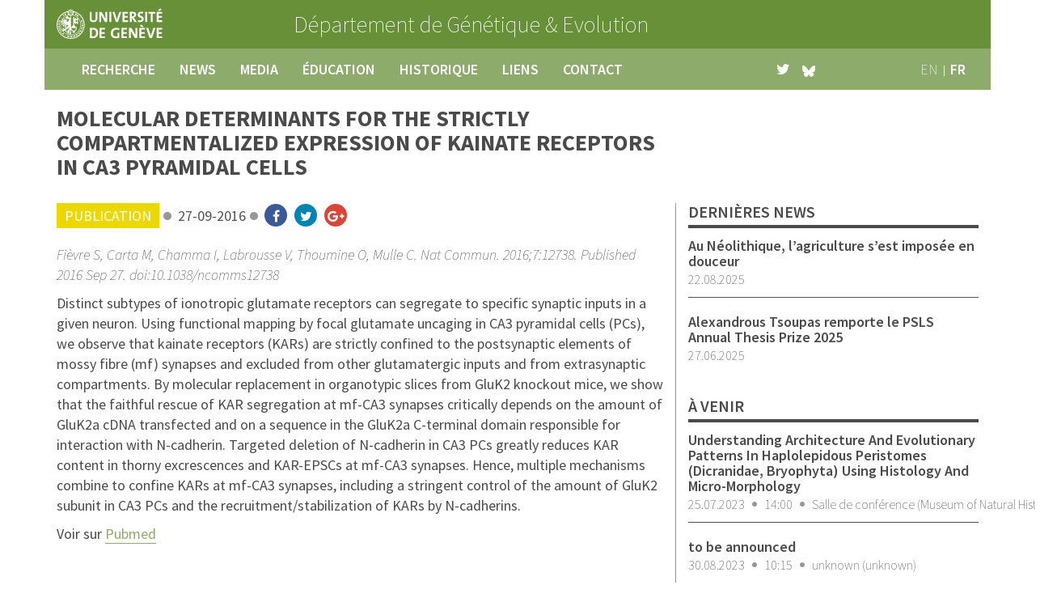

--- FILE ---
content_type: text/html; charset=UTF-8
request_url: https://genev.unige.ch/fr/publication/3149
body_size: 4682
content:
<!DOCTYPE html>
<html lang="fr">
<head>
    <meta charset="utf-8">
    <meta http-equiv="X-UA-Compatible" content="IE=edge">
    <meta content='width=device-width, initial-scale=1.0, maximum-scale=1.0, user-scalable=0' name='viewport' />
    <meta name="csrf-token" content="6DZJekED5kfINTA45dHRXWUWUVEz4OmGroeXCct1">

    <meta name="description" content="Bienvenue au D&eacute;partement du G&eacute;n&eacute;tique &amp; Evolution de l&#039;Universit&eacute; de Gen&egrave;ve" />
    <meta name="keywords" content="genev,g&eacute;n&eacute;tique,evolution,gen&egrave;ve,universit&eacute;,recherche,neurog&eacute;n&eacute;tique,r&eacute;g&eacute;n&eacute;ration,evo-devo,physique de la biologie,phylog&eacute;n&eacute;tique,anthropologie" />

    <!-- Alternate hreflang -->
            <link rel="alternate" hreflang="en" href="https://genev.unige.ch/publication/3149" />
            <link rel="alternate" hreflang="fr" href="https://genev.unige.ch/fr/publication/3149" />
    
    <title>News :: Molecular determinants for the strictly compartmentalized expression of kainate receptors in CA3 pyramidal cells - D&eacute;partement de g&eacute;n&eacute;tique et &eacute;volution - Universit&eacute; de Gen&egrave;ve</title>

    <!-- Styles -->
    <link href="https://genev.unige.ch/build/css/app-50f9d3619e.css" rel="stylesheet">
</head>
<body id="app-layout" class="default fr">
    <header class="container">
    <div class="row head">
        <div class="header background-green-dark">
            <div class="col-xs-5 col-sm-3 uni-logo"><a href="http://www.unige.ch" target="_blank" rel=”noopener noreferrer”><img alt="GenEv logo" src="https://genev.unige.ch/img/logo-uni.svg"></a></div>
            <div class="col-xs-7 col-sm-9 dpt">
                <a href="https://genev.unige.ch/fr">
                                            <span class="line">D&eacute;partement de</span>
                                        <span class="line">G&eacute;n&eacute;tique &amp; Evolution</span>
                </a>
            </div>
        </div>
    </div>
    <div class="row">
        <nav class="navbar navbar-inverse">
            <div class="container-fluid">
                <div class="navbar-header">
                    <button type="button" class="navbar-toggle collapsed" data-toggle="collapse"
                            data-target="#bs-navbar-collapse-1" aria-expanded="false">
                        <span class="sr-only">Toggle navigation</span>
                        <span class="icon-bar"></span>
                        <span class="icon-bar"></span>
                        <span class="icon-bar"></span>
                    </button>
                </div>

                <div class="collapse navbar-collapse" id="bs-navbar-collapse-1">
                    <ul class="nav navbar-nav main-menu">
                        <li><a title="Accueil" class="" href="https://genev.unige.ch/fr/research">recherche</a></li>
                        <li><a title="News" class="" href="https://genev.unige.ch/fr/news">news</a></li>
                        <li><a title="M&eacute;dia" class="" href="https://genev.unige.ch/fr/media">media</a></li>
                        <li><a title="Education" class="" href="https://genev.unige.ch/fr/education">&eacute;ducation</a></li>
                        <li><a title="Historique" class="" href="https://genev.unige.ch/fr/history">historique</a></li>
                        <li><a title="Liens" class="" href="https://genev.unige.ch/fr/links">liens</a></li>
                        <li><a title="Contact" class="" href="https://genev.unige.ch/fr/contact">contact</a></li>
                    </ul>
                    <ul class="nav navbar-nav navbar-right lang-menu">
                                                                            <li class="first ">
                                <a class="" rel="alternate" hreflang="en" href="https://genev.unige.ch/publication/3149">
                                    en
                                </a>
                            </li>
                                                                                <li class=" last">
                                <a class="active" rel="alternate" hreflang="fr" href="https://genev.unige.ch/fr/publication/3149">
                                    fr
                                </a>
                            </li>
                                                                        </ul>
                    <ul class="nav navbar-nav navbar-right social-menu">
                        <li><a href="https://twitter.com/genevunige" target="_blank" rel=”noopener noreferrer”><i class="fa fa-twitter" aria-hidden="true"></i></a></li>
                        <li><a href="https://bsky.app/profile/genevunige.bsky.social" target="_blank" rel=”noopener noreferrer”>
                                <img src="https://genev.unige.ch/img/icons/icon-bluesky.svg" height="14" alt=""/>
                            </a></li>
                    </ul>

                </div><!-- /.navbar-collapse -->
            </div><!-- /.container-fluid -->
        </nav>

    </div> <!-- /container -->
</header>

        <div class="container" role="main">
        <div class="row">
            <div class="col-xs-12 col-sm-8  page-title">
                <h1>Molecular determinants for the strictly compartmentalized expression of kainate receptors in CA3 pyramidal cells</h1>
            </div>
        </div>
        <div class="row details">
            <article class="col-xs-12 col-sm-8">
                <ul class="infos">
                    <li class="first"><div class="tagbox publication">publication</div></li>
                    <li><span>27-09-2016</span></li>
                    <li class="last">
                        <ul class="social">
                            <li><a target="_blank" rel=”noopener noreferrer” class="background-blue-facebook" href="https://www.facebook.com/sharer/sharer.php?u=https%3A%2F%2Fgenev.unige.ch%2Ffr%2Fpublication%2F3149"><i class="fa fa-facebook" aria-hidden="true"></i></a></li>
                            <li><a target="_blank" rel=”noopener noreferrer” class="background-blue-twitter" href="https://twitter.com/home?status=Consultez+ce+lien+de+%23genevunige+https%3A%2F%2Fgenev.unige.ch%2Ffr%2Fpublication%2F3149"><i class="fa fa-twitter" aria-hidden="true"></i></a></li>
                            <li class="last"><a target="_blank" rel=”noopener noreferrer” class="background-red-google" href="https://plus.google.com/share?url=https%3A%2F%2Fgenev.unige.ch%2Ffr%2Fpublication%2F3149"><i class="fa fa-google-plus" aria-hidden="true"></i></a></li>
                        </ul>
                    </li>
                </ul>
                <p class="authors">Fi&egrave;vre S, Carta M, Chamma I, Labrousse V, Thoumine O, Mulle C.  Nat Commun. 2016;7:12738. Published 2016 Sep 27. doi:10.1038/ncomms12738</p>
                <p>Distinct subtypes of ionotropic glutamate receptors can segregate to specific synaptic inputs in a given neuron. Using functional mapping by focal glutamate uncaging in CA3 pyramidal cells (PCs), we observe that kainate receptors (KARs) are strictly confined to the postsynaptic elements of mossy fibre (mf) synapses and excluded from other glutamatergic inputs and from extrasynaptic compartments. By molecular replacement in organotypic slices from GluK2 knockout mice, we show that the faithful rescue of KAR segregation at mf-CA3 synapses critically depends on the amount of GluK2a cDNA transfected and on a sequence in the GluK2a C-terminal domain responsible for interaction with N-cadherin. Targeted deletion of N-cadherin in CA3 PCs greatly reduces KAR content in thorny excrescences and KAR-EPSCs at mf-CA3 synapses. Hence, multiple mechanisms combine to confine KARs at mf-CA3 synapses, including a stringent control of the amount of GluK2 subunit in CA3 PCs and the recruitment/stabilization of KARs by N-cadherins.</p>
                <p class="fl">
                                            voir sur <a href="http://www.ncbi.nlm.nih.gov/pubmed/27669960" target="_blank" rel=”noopener noreferrer”>Pubmed</a>
                                    </p>
            </article>
            <aside class="col-xs-12 col-sm-4 sidebar grey">
                <ul class="blocks">
                    <li>
                        <h3>derni&egrave;res news</h3>
                        <ul class="block">
                                                            <li>
                                    <a href="https://genev.unige.ch/fr/news/189">
                                        <h4>Au N&eacute;olithique, l&rsquo;agriculture s&rsquo;est impos&eacute;e en douceur</h4>
                                        <ul class="infos">
                                            <li class="last">22.08.2025</li>
                                        </ul>
                                    </a>
                                    <div class="divider-line"></div>
                                </li>
                                                            <li>
                                    <a href="https://genev.unige.ch/fr/news/188">
                                        <h4>Alexandrous Tsoupas remporte le PSLS Annual Thesis Prize 2025</h4>
                                        <ul class="infos">
                                            <li class="last">27.06.2025</li>
                                        </ul>
                                    </a>
                                    <div class="divider-line"></div>
                                </li>
                                                    </ul>
                    </li>
                    <li class="last">
                        <h3>&agrave; venir</h3>
                        <ul class="block">
                                                                                                <li>
                                        <a href="http://bioseminars.unige.ch/seminars/2129" target="_blank" rel=”noopener noreferrer”>
                                            <h4>Understanding Architecture And Evolutionary Patterns In Haplolepidous Peristomes (Dicranidae, Bryophyta) Using Histology And Micro-Morphology</h4>
                                            <ul class="infos">
                                                                                                <li>25.07.2023</li>
                                                <li>14:00</li>
                                                <li class="last">Salle de conf&eacute;rence (Museum of Natural History)</li>
                                            </ul>
                                        </a>
                                        <div class="divider-line"></div>
                                    </li>
                                                                    <li>
                                        <a href="http://bioseminars.unige.ch/seminars/2135" target="_blank" rel=”noopener noreferrer”>
                                            <h4>to be announced</h4>
                                            <ul class="infos">
                                                                                                <li>30.08.2023</li>
                                                <li>10:15</li>
                                                <li class="last">unknown (unknown)</li>
                                            </ul>
                                        </a>
                                        <div class="divider-line"></div>
                                    </li>
                                                                    <li>
                                        <a href="http://bioseminars.unige.ch/seminars/2105" target="_blank" rel=”noopener noreferrer”>
                                            <h4>Mechanobiology of cell shape control</h4>
                                            <ul class="infos">
                                                                                                <li>29.09.2023</li>
                                                <li>12:00</li>
                                                <li class="last">Amphith&eacute;&acirc;tre Stueckelberg (&Eacute;cole de physique)</li>
                                            </ul>
                                        </a>
                                        <div class="divider-line"></div>
                                    </li>
                                                                                    </ul>
                    </li>

                </ul>
            </aside>
        </div>
    </div>

    <footer class="container">
    <div class="row social-links background-grey-dark">
        <div class="wrapper">
            <ul class="icons">
                <!--li><a class="background-grey" href="#"><i class="fa fa-facebook-official" aria-hidden="true"></i></a></li-->
                <li><a class="background-grey" href="https://twitter.com/genevunige"><i class="fa fa-twitter" aria-hidden="true"></i></a></li>
                <li><a class="background-grey" href="https://genev.unige.ch/fr/contact"><i class="fa fa-envelope" aria-hidden="true"></i></a></li>
                <li class="last"><a class="background-grey" href="https://genev.unige.ch/fr/contact"><i class="fa fa-map-marker" aria-hidden="true"></i></a></li>
            </ul>
            <ul class="shortcuts">
                <li><a href="https://genev.unige.ch/fr/history">&agrave; propos</a></li>
                <li><a href="https://genev.unige.ch/fr/jobs">
                        emplois
                                        </a></li>
                <li class="last"><a href="https://genev.unige.ch/fr/research">groupes de recherche</a></li>
            </ul>
            <div class="copyright grey-light">Notre d&eacute;partement fait partie de la <a href="http://biologie.unige.ch/" target="_blank" rel=”noopener noreferrer”>Section de Biologie</a> de la <a href="http://www.unige.ch/sciences/" target="_blank" rel=”noopener noreferrer”>Facult&eacute; des Sciences</a> de l&#039;<a href="http://www.unige.ch" target="_blank" rel=”noopener noreferrer”>Universit&eacute; de Gen&egrave;ve</a> - 2016</div>
        </div>
    </div>
</footer>
    <script src="https://genev.unige.ch/build/js/app-ff330e1046.js"></script>

<!-- included scripts -->

<!-- Analytics -->
    <!-- Google tag (gtag.js) -->
    <script async src="https://www.googletagmanager.com/gtag/js?id=UA-64881026-2"></script>
    <script>
        window.dataLayer = window.dataLayer || [];
        function gtag(){dataLayer.push(arguments);}
        gtag('js', new Date());

        gtag('config', 'UA-64881026-2');
    </script>

<script>
    $( document ).ready(function() {
        const getFirstSelectableDate = () => {
            const currentDate = new Date();
            currentDate.setHours(0, 0, 0, 0);

            // Start from 15 days from now
            const minDate = new Date(currentDate);
            minDate.setDate(currentDate.getDate() + 15);

            // Find the next Tuesday
            const dayOfWeek = minDate.getDay();
            const daysUntilTuesday = dayOfWeek <= 2 ? 2 - dayOfWeek : 9 - dayOfWeek;
            minDate.setDate(minDate.getDate() + daysUntilTuesday);

            return minDate;
        };

        const formatDateForInput = (date) => {
            const year = date.getFullYear();
            const month = String(date.getMonth() + 1).padStart(2, '0');
            const day = String(date.getDate()).padStart(2, '0');
            return `${year}-${month}-${day}`;
        };

        const formatDate = (date) => {
            const day = String(date.getDate()).padStart(2, '0');
            const month = String(date.getMonth() + 1).padStart(2, '0');
            const year = date.getFullYear();
            return `${day}.${month}.${year}`;
        };

        const validate = dateString => {
            if (!dateString) return false;

            const selectedDate = new Date(dateString);
            const currentDate = new Date();

            // Reset time part for accurate date comparison
            currentDate.setHours(0, 0, 0, 0);
            selectedDate.setHours(0, 0, 0, 0);

            // Check if it's a Tuesday (day 2)
            const isTuesday = selectedDate.getDay() === 2;

            // Check if it's at least 15 days from now
            const minDate = new Date(currentDate);
            minDate.setDate(currentDate.getDate() + 14);
            const isAtLeast15DaysLater = selectedDate >= minDate;

            return isTuesday && isAtLeast15DaysLater;
        };

        // Sets the value to '' in case of an invalid date
        const receptionTimeField = document.getElementById("reception-time");
        if (receptionTimeField) {
            // Set the min attribute to the first selectable Tuesday
            const firstDate = getFirstSelectableDate();
            receptionTimeField.setAttribute('min', formatDateForInput(firstDate));

            // Use both change and input events for better browser compatibility
            const handleDateChange = (evt) => {
                if (evt.target.value && !validate(evt.target.value)) {
                    const firstDate = getFirstSelectableDate();
                    alert(`Please select a valid reception time (Tuesday, at least 15 days from now). The first selectable date is ${formatDate(firstDate)}.`);
                    evt.target.value = '';
                }
            };

            receptionTimeField.addEventListener('change', handleDateChange);
            receptionTimeField.addEventListener('input', handleDateChange);
        }

        const form = document.querySelector('form');
        if (form) {
            form.addEventListener('submit', function(e) {
                const receptionTimeField = document.getElementById("reception-time");
                if (receptionTimeField && receptionTimeField.value) {
                    const isValid = validate(receptionTimeField.value);
                    if (!isValid) {
                        e.preventDefault();
                        const firstDate = getFirstSelectableDate();
                        alert(`Please select a valid reception time (Tuesday, at least 15 days from now). The first selectable date is ${formatDate(firstDate)}.`);
                        return false;
                    }
                }
            });
        }
    });
</script>

</body>
</html>


--- FILE ---
content_type: image/svg+xml
request_url: https://genev.unige.ch/img/logo-uni.svg
body_size: 32455
content:
<?xml version="1.0" encoding="UTF-8" standalone="no"?>
<svg width="131px" height="38px" viewBox="0 0 131 38" version="1.1" xmlns="http://www.w3.org/2000/svg" xmlns:xlink="http://www.w3.org/1999/xlink">
    <!-- Generator: Sketch 3.6 (26304) - http://www.bohemiancoding.com/sketch -->
    <title>Logo Uni</title>
    <desc>Created with Sketch.</desc>
    <defs></defs>
    <g id="Team-Tab-Research" stroke="none" stroke-width="1" fill="none" fill-rule="evenodd">
        <g id="Desktop---Team-Tab-Goals" transform="translate(-30.000000, -11.000000)" fill="#FFFFFF">
            <g id="Header-Logo">
                <g id="Logo-Uni" transform="translate(30.000000, 11.000000)">
                    <path d="M8.26252727,9.26345 L9.07520364,10.3113 L9.67208727,9.851025 L8.34827273,8.144825 L7.88096,8.50535 C8.06674182,8.79225 7.79997818,9.139 7.47176364,9.384575 L7.70899273,9.690475 L8.26252727,9.26345" id="Fill-1"></path>
                    <path d="M10.4199782,8.27925 C10.4614218,8.11205 10.5800364,8.01325 10.7586727,7.921575 C11.01972,7.7881 11.2355127,7.840825 11.3322145,8.027975 C11.42844,8.215125 11.3041091,8.431725 11.0583055,8.558075 C10.8682364,8.65545 10.5995673,8.681575 10.5176327,8.53195 L9.88359273,8.85685 C10.1579782,9.297175 10.6872182,9.227825 11.2540909,8.9376 C11.85812,8.62885 12.1982436,8.155275 11.9543455,7.6817 C11.7490327,7.282225 11.2931527,7.23045 10.7601018,7.5031 C10.5624109,7.604275 10.40664,7.740125 10.3242291,7.900675 L10.3166073,7.904475 L10.2332436,7.505 L11.3855673,6.915525 L11.1812073,6.5189 L9.54108727,7.3587 L9.84596,8.573275 L10.4199782,8.27925" id="Fill-2"></path>
                    <path d="M24.1611636,7.615675 C23.9629964,7.515925 23.7610182,7.46985 23.5823818,7.4974 L23.5752364,7.4936 L23.8500982,7.191975 L25.0057564,7.774325 L25.2072582,7.376275 L23.5618982,6.5474 L22.7558909,7.507375 L23.3318145,7.7976 C23.4913964,7.732525 23.6419273,7.77005 23.82104,7.8603 C24.08304,7.99235 24.16688,8.19755 24.0716073,8.38565 C23.9768109,8.573275 23.7281491,8.60035 23.4809164,8.476375 C23.2903709,8.380425 23.1107818,8.17855 23.1836655,8.025125 L22.5481964,7.7045 C22.3519345,8.184725 22.7192109,8.5709 23.2879891,8.857325 C23.8939236,9.16275 24.4779455,9.15895 24.7189855,8.68395 C24.92144,8.28305 24.69612,7.885475 24.1611636,7.615675" id="Fill-3"></path>
                    <path d="M26.78164,8.44075 C26.3005127,8.07025 25.7026764,8.0085 25.4197164,8.3733 C25.1615273,8.706275 25.2849055,9.196475 25.7426909,9.5494 C25.9413345,9.70235 26.1966655,9.8173 26.4019782,9.7641 L26.4086473,9.76885 C26.2204836,9.9845 25.9499091,10.108 25.6450364,9.872875 C25.5750109,9.8192 25.5121309,9.7508 25.4764036,9.6805 C25.4387709,9.612575 25.4282909,9.537525 25.4563964,9.4734 L24.9295382,9.067275 C24.76424,9.444425 24.9533564,9.829175 25.3744618,10.1536 C26.11092,10.72075 26.7139964,10.509375 27.0955636,10.0168 C27.4509309,9.5589 27.4542655,8.95945 26.78164,8.44075 L26.78164,8.44075 Z M26.7063745,9.3575 C26.5868073,9.5114 26.3443382,9.524225 26.10568,9.339925 C25.8736909,9.161325 25.8312945,8.92905 25.9546727,8.769925 C26.0647127,8.6279 26.3171855,8.622675 26.5291673,8.78655 C26.7716364,8.973225 26.8245127,9.2055 26.7063745,9.3575 L26.7063745,9.3575 Z" id="Fill-4"></path>
                    <path d="M2.88676364,17.287625 C3.26594909,17.41255 3.54509818,17.04775 3.76613091,16.6668 C3.98906909,16.282525 4.15436727,15.883525 4.31633091,15.9372 C4.45447636,15.982325 4.43018182,16.195125 4.37730545,16.353775 C4.30204,16.579875 4.15960727,16.8017 3.97192,16.726175 L3.72706909,17.46385 C4.20295636,17.6168 4.59452727,17.1171 4.78173818,16.55375 C4.95846909,16.02175 4.98562182,15.340125 4.52593091,15.1886 C4.14007636,15.060825 3.86330909,15.44035 3.64322909,15.816075 C3.42219636,16.19655 3.25308727,16.58985 3.06682909,16.527625 C2.91058182,16.476325 2.92820727,16.226475 3.00252,16.004175 C3.10589091,15.691625 3.25451636,15.5116 3.50698909,15.577625 L3.75231636,14.839475 C3.21164364,14.6661 2.80864,15.17055 2.59189455,15.820825 C2.38562909,16.443075 2.35323636,17.110925 2.88676364,17.287625" id="Fill-5"></path>
                    <path d="M2.64286545,21.00545 L2.70241091,20.230725 C2.45041455,20.1818 2.31179273,19.9614 2.33989818,19.598975 C2.37896,19.099275 2.72146545,18.93255 3.04968,18.9582 C3.37789455,18.98385 3.69086545,19.20045 3.65228,19.70015 C3.62750909,20.02505 3.49174545,20.249725 3.26547273,20.27395 L3.20545091,21.048675 C3.73945455,21.0691 4.09672727,20.3965 4.14579273,19.7543 C4.21581818,18.855125 3.75041091,18.232875 3.10970182,18.183475 C2.46899273,18.13455 1.91307636,18.67795 1.84352727,19.578075 C1.78541091,20.332375 2.07599273,20.9209 2.64286545,21.00545" id="Fill-6"></path>
                    <path d="M4.34872364,23.500625 L3.55272,23.636475 L3.37884727,22.62805 L4.17437455,22.491725 L4.04194545,21.725075 L1.85781818,22.100325 L1.99024727,22.866975 L2.88962182,22.71165 L3.06397091,23.72055 L2.16412,23.875875 L2.29702545,24.641575 L4.48067636,24.266325 L4.34872364,23.500625" id="Fill-7"></path>
                    <path d="M5.27096364,26.1364 C4.88510909,25.279025 4.20009818,25.003525 3.61369455,25.26525 C3.02729091,25.527925 2.77815273,26.22095 3.16400727,27.079275 C3.54938545,27.93665 4.23392,28.211675 4.82032364,27.94995 C5.40720364,27.68775 5.65634182,26.994725 5.27096364,26.1364 L5.27096364,26.1364 Z M4.50163636,27.240775 C4.20105091,27.374725 3.82234182,27.333875 3.61655273,26.875975 C3.41076364,26.41855 3.63227273,26.10885 3.93238182,25.9749 C4.23296727,25.84095 4.61167636,25.8818 4.81746545,26.339225 C5.02325455,26.79665 4.80222182,27.10635 4.50163636,27.240775 L4.50163636,27.240775 Z" id="Fill-8"></path>
                    <path d="M6.64622545,28.581225 L6.17414909,27.9623 L4.41112727,29.301325 L5.72827273,31.026525 L6.12317818,30.7268 L5.27858545,29.619575 L6.64622545,28.581225" id="Fill-9"></path>
                    <path d="M6.13508727,31.503425 L6.74245091,32.02355 L7.14450182,31.845425 L7.93574182,32.523725 L7.81712727,32.94315 L8.43354182,33.471825 L9.02852,31.068325 L8.42782545,30.5539 L6.13508727,31.503425 L6.13508727,31.503425 Z M8.07484,32.0796 L7.56036727,31.638325 L8.32302545,31.2721 L8.32969455,31.277325 L8.07484,32.0796 L8.07484,32.0796 Z" id="Fill-10"></path>
                    <path d="M14.6029273,34.181 C14.9106582,34.24465 15.1340727,34.4071 15.1197818,34.597575 L15.8829164,34.755275 C15.9262655,34.1981 15.3274764,33.82475 14.7201127,33.698875 C13.8340764,33.516 13.1557345,33.897425 13.0252109,34.5249 C12.8946873,35.1519 13.3653345,35.770825 14.2513709,35.9537 C14.5224218,36.00975 14.8820764,36.0088 15.1264509,35.841125 L15.12264,36.0867 L15.6147236,36.18835 L15.86148,35.003225 L14.6305564,34.7491 L14.5433818,35.1671 L15.0769091,35.2773 C14.9949745,35.465875 14.7134436,35.543775 14.3356873,35.4654 C13.8436036,35.36375 13.7216545,35.003225 13.7883455,34.6826 C13.8550364,34.3615 14.1108436,34.078875 14.6029273,34.181" id="Fill-11"></path>
                    <path d="M17.816,35.733775 L17.7945636,35.313875 L19.2593818,35.239775 L19.2365164,34.794225 L17.7721745,34.8688 L17.7526436,34.482625 L19.3551309,34.400925 L19.3317891,33.940175 L16.9504473,34.060825 L17.0628691,36.267675 L19.4861309,36.1456 L19.4608836,35.651125 L17.816,35.733775" id="Fill-12"></path>
                    <path d="M21.9289236,33.2557 L22.3352618,34.555775 L22.3271636,34.55815 L20.9290364,33.565875 L20.1649491,33.803375 L20.82376,35.913325 L21.5240145,35.695775 L21.1129127,34.380975 L21.1210109,34.378125 L22.5239018,35.385125 L23.2884655,35.147625 L22.6291782,33.03815 L21.9289236,33.2557" id="Fill-13"></path>
                    <path d="M25.0071855,33.7022 L24.7852,33.34405 L26.03232,32.5755 L25.7979491,32.19645 L24.5498764,32.965 L24.3459927,32.635825 L25.7117273,31.795075 L25.4683055,31.40225 L23.4399491,32.651975 L24.6046582,34.532025 L26.6687418,33.26045 L26.4081709,32.8396 L25.0071855,33.7022" id="Fill-14"></path>
                    <path d="M27.3227891,29.661375 L28.0797309,31.234575 L28.0740145,31.240275 L26.4905818,30.49785 L25.9184691,31.07355 L28.1554727,31.962275 L28.7871309,31.327675 L27.8958545,29.08615 L27.3227891,29.661375" id="Fill-15"></path>
                    <path d="M30.1242836,28.81445 L29.7632,28.59595 L30.5239527,27.34575 L30.1414327,27.1149 L29.3811564,28.3651 L29.0496073,28.164175 L29.8818145,26.796175 L29.4859564,26.556775 L28.2497927,28.589775 L30.1447673,29.73595 L31.4028436,27.66685 L30.9784036,27.41035 L30.1242836,28.81445" id="Fill-16"></path>
                    <path d="M30.3748509,24.020275 L31.6824691,24.4131 L31.6800873,24.421175 L30.07236,25.020625 L29.8418,25.784425 L31.964,26.42235 L32.1755055,25.7222 L30.8526436,25.324625 L30.8550255,25.317025 L32.47752,24.72185 L32.7085564,23.95805 L30.5863564,23.3206 L30.3748509,24.020275" id="Fill-17"></path>
                    <path d="M32.3446145,20.06875 C31.9449455,20.051175 31.7763127,20.4782 31.6672255,20.90475 C31.5581382,21.334625 31.5085964,21.763075 31.3375818,21.75595 C31.1918145,21.7493 31.1579927,21.538875 31.1651382,21.371675 C31.1756182,21.1337 31.2518364,20.88195 31.4533382,20.9038 L31.4881127,20.127175 C30.9884073,20.109125 30.7478436,20.6967 30.7211673,21.2895 C30.6963964,21.84905 30.8564545,22.512625 31.3399636,22.533525 C31.7467782,22.55205 31.9087418,22.111725 32.0178291,21.689925 C32.1269164,21.26385 32.1831273,20.839675 32.3784364,20.848225 C32.5427818,20.85535 32.5937527,21.10045 32.5837491,21.33415 C32.5689818,21.6638 32.4756145,21.87755 32.2145673,21.8823 L32.1797927,22.658925 C32.7476182,22.679825 32.9977091,22.084175 33.0281964,21.400175 C33.0577309,20.7442 32.9062473,20.093925 32.3446145,20.06875" id="Fill-18"></path>
                    <path d="M30.6997309,19.16815 L32.8933855,18.852275 L32.7823927,18.08325 L30.5887382,18.398175 L30.6997309,19.16815" id="Fill-19"></path>
                    <path d="M31.0493818,17.3185 C31.4338073,17.186925 31.4233273,16.717625 31.3699745,16.285375 C31.3147164,15.849325 31.2113455,15.434175 31.3966509,15.370525 C31.5519455,15.317325 31.6896145,15.526325 31.7658327,15.747675 C31.8730145,16.0607 31.86444,16.292975 31.6234,16.3932 L31.8763491,17.1285 C32.4122582,16.9404 32.4265491,16.29535 32.2031345,15.6465 C31.9902,15.026625 31.6100618,14.476575 31.0789164,14.65755 C30.7002073,14.787225 30.7006836,15.24655 30.7554655,15.683075 C30.8116764,16.122925 30.9226691,16.539975 30.7611818,16.59555 C30.6230364,16.6421 30.5139491,16.45875 30.4596436,16.30105 C30.3819964,16.0759 30.36056,15.8137 30.5558691,15.760025 L30.3024436,15.024725 C29.83132,15.190025 29.8232218,15.824625 30.0166255,16.386075 C30.1985964,16.9157 30.59112,17.47525 31.0493818,17.3185" id="Fill-20"></path>
                    <path d="M10.4252182,33.4438 C10.24944,33.676075 10.2961236,34.00715 10.5290655,34.182425 C10.7624836,34.358175 11.0940327,34.31115 11.2693345,34.078875 C11.4455891,33.846125 11.3993818,33.516 11.1659636,33.34025 C10.9325455,33.164975 10.6009964,33.211525 10.4252182,33.4438" id="Fill-21"></path>
                    <path d="M6.09888364,12.38895 C6.27085091,12.152875 6.21940364,11.823225 5.98312727,11.65175 C5.74685091,11.4798 5.41673091,11.531575 5.24428727,11.7667 C5.07184364,12.0023 5.12376727,12.33195 5.35956727,12.503425 C5.59584364,12.675375 5.92644,12.6236 6.09888364,12.38895" id="Fill-22"></path>
                    <path d="M28.5889636,11.7667 C28.41652,12.0023 28.4684436,12.33195 28.70472,12.503425 C28.94052,12.675375 29.2711164,12.6236 29.44356,12.38895 C29.6155273,12.152875 29.56408,11.823225 29.3278036,11.65175 C29.0915273,11.4798 28.7614073,11.531575 28.5889636,11.7667" id="Fill-23"></path>
                    <path d="M18.6925091,6.0173 L18.2633055,6.688 L19.3141636,6.688 L19.3141636,6.362625 L18.9002036,6.365 L19.1293345,6.023 L18.9002036,5.67055 L19.3065418,5.66865 L19.3065418,5.348025 L18.2633055,5.348025 L18.6925091,6.0173" id="Fill-24"></path>
                    <path d="M16.4216836,6.365 L16.1625418,6.36785 L16.1625418,5.66865 L16.4035818,5.67055 L16.4035818,5.348025 L15.5389818,5.348025 L15.5389818,5.67055 L15.7790691,5.66865 L15.7790691,6.36785 L15.5232618,6.365 L15.5232618,6.688 L16.4216836,6.688 L16.4216836,6.365" id="Fill-25"></path>
                    <path d="M17.6449855,5.820175 L17.09812,5.820175 L17.1000255,5.343275 L16.6994036,5.343275 L16.6994036,6.688 L17.1000255,6.688 L17.09812,6.153625 L17.6449855,6.153625 L17.6449855,6.688 L18.0451309,6.688 L18.0451309,5.343275 L17.6449855,5.343275 L17.6449855,5.820175" id="Fill-26"></path>
                    <path d="M17.20292,4.548125 C17.20292,4.447425 17.27628,4.382825 17.3820327,4.382825 C17.4773055,4.382825 17.54876,4.4555 17.54876,4.548125 L17.554,5.0236 L18.3014145,5.0236 L18.3014145,4.624125 L17.8431527,4.624125 L17.8412473,4.522475 C17.8383891,4.23605 17.70596,4.005675 17.3791745,4.005675 C17.1286073,4.005675 16.9552109,4.1458 16.9242473,4.385675 C16.9190073,4.436975 16.9190073,4.491125 16.9190073,4.5429 L16.9190073,4.624125 L16.4612218,4.624125 L16.4607455,5.0236 L17.2019673,5.0236 L17.20292,4.548125" id="Fill-27"></path>
                    <path id="Fill-28" d="M17.3912218,7.002925 C17.2537342,7.002925 17.1414691,7.11469552 17.1414691,7.25317228 C17.1414691,7.39065992 17.2537342,7.502925 17.3912218,7.502925 C17.5296986,7.502925 17.6414691,7.39065992 17.6414691,7.25317228 C17.6414691,7.11469552 17.5296986,7.002925 17.3912218,7.002925"></path>
                    <path d="M21.0976691,3.8095 L21.45256,3.373925 L19.3851418,3.67745 L19.7124036,1.63875 L18.08324,2.95545 L17.3348727,1.003675 L16.5865055,2.9564 L14.9606764,1.637325 L15.2917491,3.7031 L13.2190909,3.37155 L13.5792218,3.81425 C5.82021091,5.536125 0,12.451175 0,20.69955 C0,30.238975 7.78330545,38 17.3501164,38 C26.9169273,38 34.7002327,30.238975 34.7002327,20.69955 C34.7002327,12.4431 28.8685891,5.522825 21.0976691,3.8095 L21.0976691,3.8095 Z M17.3725055,3.385325 C18.6844109,3.385325 19.7519418,4.4498 19.7519418,5.75795 C19.7519418,7.0661 18.6844109,8.130575 17.3725055,8.130575 C16.0601236,8.130575 14.9930691,7.0661 14.9930691,5.75795 C14.9930691,4.4498 16.0601236,3.385325 17.3725055,3.385325 L17.3725055,3.385325 Z M19.5633018,8.7533 C22.1528145,9.229725 24.4584145,10.52125 26.1990473,12.354275 L25.0843564,12.354275 L25.0843564,13.183625 L24.0697018,13.183625 L24.0697018,12.354275 L22.6892,12.354275 L22.6892,13.4995 L21.8731891,13.4995 C21.8731891,13.4995 21.8789055,11.75625 21.8789055,11.7382 C21.8789055,11.34585 21.5583127,11.02665 21.1648364,11.02665 C20.77136,11.02665 20.4512436,11.34585 20.4512436,11.7382 C20.4512436,11.75625 20.4564836,20.978375 20.4564836,20.978375 L19.0412073,22.2794 L19.0412073,22.96625 C18.4186,23.056025 17.9012691,23.453125 17.63784,23.996525 L17.63784,9.919425 L18.1118218,8.553325 L19.7114509,9.850075 L19.5633018,8.7533 L19.5633018,8.7533 Z M20.2249709,28.6824 C19.8719855,28.82015 19.6204655,29.160725 19.6204655,29.56115 C19.6204655,30.0827 20.0449055,30.50545 20.5684291,30.50545 L21.76172,30.50545 C22.2847673,30.50545 22.7092073,30.0827 22.7092073,29.56115 C22.7092073,29.160725 22.4581636,28.82015 22.1051782,28.6824 C23.7195745,28.121425 24.8804727,26.593825 24.8804727,24.79215 C24.8804727,23.859725 24.18784,23.095925 23.2889418,22.96625 L23.2889418,22.2794 L21.8731891,20.978375 L21.8731891,18.268975 L22.6892,18.268975 L22.6892,19.4142 L24.0697018,19.4142 L24.0697018,18.548275 L25.0843564,18.548275 L25.0843564,19.4142 L26.4653345,19.4142 L26.4653345,16.353775 L25.0843564,16.353775 L25.0843564,17.0943 L24.0697018,17.0943 L24.0697018,16.353775 L22.9245236,16.353775 L22.9245236,15.415175 L24.0697018,15.415175 L24.0697018,14.675125 L25.0843564,14.675125 L25.0843564,15.415175 L26.4653345,15.415175 L26.4653345,12.63975 C28.3769818,14.7858 29.5402618,17.6092 29.5402618,20.69955 C29.5402618,27.305375 24.2269018,32.693775 17.63784,32.8472 L17.63784,26.01955 C18.0279818,27.26405 18.9935709,28.2549 20.2249709,28.6824 L20.2249709,28.6824 Z M18.4043091,24.79215 C18.4043091,24.34945 18.7253782,23.9837 19.14696,23.908175 C19.1826873,24.433525 19.6171309,24.850575 20.1535164,24.850575 L22.1799673,24.850575 C22.7158764,24.850575 23.15032,24.434 23.1860473,23.908175 C23.6062,23.985125 23.92584,24.3504 23.92584,24.79215 C23.92584,26.4936 22.7501745,27.5215 21.1653127,27.9129 C19.5804509,27.5215 18.4043091,26.4936 18.4043091,24.79215 L18.4043091,24.79215 Z M9.19381818,15.779975 C9.12950909,15.865475 9.08377818,15.96665 9.08377818,16.0816 C9.08377818,16.16235 9.10664364,16.235975 9.13998909,16.3039 L5.98598545,16.3096 C6.12460727,15.953825 6.27894909,15.6066 6.44948727,15.267925 L9.19381818,15.779975 L9.19381818,15.779975 Z M7.20404727,13.971175 C7.56132,13.43775 7.95956,12.933775 8.39448,12.464 C8.61313091,13.234925 9.09330545,13.927475 9.72401091,14.4248 C9.63683636,14.477525 9.56204727,14.55115 9.52250909,14.6528 C9.49773818,14.717875 9.48916364,14.784375 9.49249818,14.84945 L7.20404727,13.971175 L7.20404727,13.971175 Z M6.07077818,18.003925 C6.07077818,18.003925 7.57894545,17.723675 9.22049455,17.41825 C9.20810909,17.503275 9.20858545,17.5902 9.24193091,17.6757 C9.26384364,17.732225 9.29814182,17.778775 9.33577455,17.821525 L6.23274182,19.026125 C5.79877455,19.290225 5.67349091,19.821275 5.92405818,20.22455 C6.04457818,20.419775 6.23512364,20.5561 6.45949091,20.608825 C6.68338182,20.662025 6.91537091,20.62355 7.11115636,20.503375 L9.83690909,18.822825 C9.85596364,18.906425 9.88788,18.98765 9.95028364,19.055575 C9.99077455,19.09975 10.03984,19.1311 10.0898582,19.1577 L7.63229818,21.3978 C7.32361455,21.8006 7.39888,22.340675 7.77758909,22.626625 C8.15677455,22.91305 8.69935273,22.838 8.9866,22.4599 L10.9425491,19.88255 C10.9873273,19.953325 11.0444909,20.016975 11.1249964,20.056875 C11.1683455,20.07825 11.2136,20.085375 11.2583782,20.092975 C11.2683818,20.099625 11.2769564,20.107225 11.2864836,20.113875 L9.92360727,22.85035 C9.78498545,23.32345 10.0426982,23.7861 10.4866691,23.91245 C10.9301636,24.038325 11.3936655,23.78135 11.5208545,23.3396 L12.3073309,20.596475 C12.6455491,20.697175 13.0037745,20.753225 13.3748618,20.753225 C13.6768764,20.753225 13.8750436,20.72805 14.1565745,20.660125 C14.1537164,21.15555 14.1513345,21.6258 14.1508582,21.669975 C14.08512,21.741225 11.6513782,24.377475 11.6513782,24.377475 C11.2231273,24.7285 11.0673564,24.747025 10.78916,24.469625 L10.7081782,24.3884 L9.94790182,24.983575 L10.0507964,25.08665 C10.3370909,25.3726 10.6071891,25.568775 10.9716073,25.603925 C10.4423673,25.8818 9.99172727,26.11835 9.91265091,26.16015 C9.83024,26.075125 9.43628727,25.668525 9.22859273,25.45335 C9.19715273,24.913275 8.7508,24.48245 8.20155273,24.48245 C7.63229818,24.48245 7.16927273,24.94415 7.16927273,25.5113 L7.16927273,25.564975 L7.56465455,25.959225 L7.56465455,25.6481 C7.56465455,25.578275 7.59133091,25.512725 7.64087273,25.4638 C7.74233818,25.3631 7.90811273,25.3631 8.00957818,25.464275 C8.00957818,25.464275 8.31397455,25.7944 8.51642909,26.01385 L8.51452364,26.016225 L8.59598182,26.1003 C8.65362182,26.162525 8.69316,26.205275 8.69316,26.205275 L8.69601818,26.202425 L8.92514909,26.437075 L8.62837455,26.4366 C8.43258909,26.2751 8.18916727,26.18865 7.93288364,26.198625 C7.65706909,26.20955 7.40221455,26.326875 7.21500364,26.529225 C7.07924,26.676 6.99301818,26.8546 6.95872,27.0465 C5.81878182,25.1978 5.15997091,23.0242 5.15997091,20.69955 C5.15997091,19.7239 5.27906182,18.776275 5.49771273,17.86665 C5.64967273,17.9968 5.84593455,18.045725 6.07077818,18.003925 L6.07077818,18.003925 Z M7.47605091,27.5918 C7.47605091,27.516275 7.50653818,27.43505 7.56370182,27.3752 C7.62277091,27.30965 7.70422909,27.272125 7.79283273,27.2688 L8.53500727,27.270225 C8.16439636,27.354775 7.84428,27.5975 7.66850182,27.944725 C7.57751636,27.81315 7.48557818,27.664475 7.47605091,27.60225 L7.47605091,27.5918 L7.47605091,27.5918 Z M8.42163273,28.672425 C8.43735273,28.604975 8.47832,28.547975 8.53738909,28.510925 L10.0936691,27.634075 L10.5295418,28.080575 L10.5233491,28.0858 L10.6305309,28.18365 L10.71056,28.265825 L10.7153236,28.262025 L11.27124,28.771225 C11.3684182,28.8686 11.3684182,29.0339 11.2664764,29.135075 C11.2174109,29.183525 11.1521491,29.211075 11.0826,29.211075 L10.7696291,29.211075 L11.1654873,29.60485 L11.2193164,29.60485 C11.4946545,29.605325 11.7537964,29.497975 11.9491055,29.3037 C12.1439382,29.109425 12.2515964,28.851025 12.2515964,28.576 C12.2515964,28.028325 11.8200109,27.583725 11.2788618,27.5519 C11.1573891,27.43125 10.9835164,27.257875 10.8972945,27.1719 C11.1450036,27.015625 15.4584764,24.2858 15.8600509,24.03215 C15.72524,25.536 14.4233382,27.30205 13.1952727,28.359875 C12.63364,28.920375 12.4173709,29.545475 12.4173709,30.08745 C12.4173709,30.5653 12.5855273,30.97855 12.8322836,31.224125 C13.0485527,31.439775 13.3772436,31.504375 13.6511527,31.3842 L13.8245491,31.308675 L13.6906909,31.1752 C13.4729927,30.958125 13.3953455,30.57955 13.3953455,30.297875 C13.3953455,29.7312 13.5420655,29.443825 13.8159745,29.14695 C13.8745673,29.2049 13.9965164,29.3265 14.1680073,29.4975 C14.0517745,29.810525 13.99604,30.125925 13.99604,30.428025 C13.99604,31.033175 14.2104036,31.5818 14.5648182,31.934725 C14.6386545,32.008825 15.4241782,32.658625 15.7547745,32.54795 L15.9910509,32.468625 L15.7895491,32.321375 C15.6742691,32.2373 15.3027055,31.805525 15.1764691,31.5419 C15.07548,31.331475 15.0159345,31.078775 15.0159345,30.811825 C15.0159345,30.381 15.1921891,29.88225 15.5828073,29.49275 C15.6032909,29.46235 16.46408,27.344325 16.9032873,26.32355 C16.9037636,26.3473 16.90424,26.524475 16.90424,26.524475 C16.9070982,26.76435 16.90948,27.002325 16.90948,27.235075 C16.90948,28.4677 16.8346909,29.5621 16.29116,30.104075 C15.9534182,30.44085 15.3250945,30.618975 15.3250945,30.618975 L15.4880109,30.809925 C15.5037309,30.827975 15.7652545,31.22935 16.1873127,31.243125 C16.2883018,31.24645 16.3673782,31.178525 16.4550291,31.137675 C16.4774182,32.102875 16.6598655,32.480975 16.9852218,32.8453 C13.7378509,32.74935 10.8053564,31.38325 8.67315273,29.226275 L8.45402545,28.868125 C8.42782545,28.8268 8.41496364,28.7793 8.41496364,28.7318 C8.41496364,28.71185 8.41686909,28.6919 8.42163273,28.672425 L8.42163273,28.672425 Z M14.9563891,11.408075 L15.2503055,10.910275 L14.0374836,10.910275 L14.17944,10.393475 C14.17944,10.1441 13.9769855,9.94175 13.7264182,9.94175 C13.66592,9.94175 13.60828,9.954575 13.5554036,9.976425 C13.5654073,9.930825 13.5720764,9.8876 13.5720764,9.854825 C13.5720764,9.690475 13.4386945,9.557475 13.2738727,9.557475 C13.1095273,9.557475 12.9751927,9.690475 12.9751927,9.854825 C12.9751927,9.8876 12.9818618,9.930825 12.9918655,9.97595 C12.9394655,9.954575 12.8818255,9.94175 12.8213273,9.94175 C12.5712364,9.94175 12.3687818,10.1441 12.3687818,10.393475 L12.5102618,10.910275 L12.1906218,10.910275 C11.9710182,10.910275 11.7880945,11.066075 11.7466509,11.2727 C11.6804364,11.2537 11.6104109,11.2423 11.53848,11.2423 C11.1269018,11.2423 10.7939236,11.5748 10.7939236,11.984725 C10.7939236,12.1125 10.8272691,12.23315 10.8839564,12.338125 C11.0097164,12.1068 11.25552,11.9491 11.5380036,11.9491 C11.7914291,11.9491 12.0148436,12.07545 12.1491782,12.268775 C12.1648982,12.2911 12.1791891,12.314375 12.1925273,12.338125 C12.2311127,12.409375 12.2530255,12.489175 12.2663636,12.571825 L10.7610545,12.571825 C10.3499527,12.571825 10.0164982,12.239325 10.0164982,11.829875 L10.0164982,12.3082 C10.0164982,12.71765 10.3499527,13.05015 10.7610545,13.05015 L12.1877636,13.05015 C12.0605745,13.277675 11.8181055,13.431575 11.5380036,13.431575 C11.5232364,13.431575 11.5089455,13.43015 11.4941782,13.4292 C11.6285127,13.623475 11.85288,13.750775 12.1072582,13.750775 C12.4249927,13.750775 12.6955673,13.551275 12.8022727,13.2715 L14.8177673,13.2715 C15.2288691,13.2715 15.5623236,13.603525 15.5623236,14.01345 C15.5623236,14.203925 15.5632764,14.472775 15.3727309,14.676075 L15.1869491,14.95395 L13.9169636,16.9081 C13.6854509,17.24725 13.2224255,17.334175 12.8823018,17.10285 C12.5431309,16.872475 12.4540509,16.396525 12.6855636,16.05785 C12.9813855,15.893975 13.0971418,15.554825 13.0418836,15.202375 C12.9732873,14.76585 12.5740945,14.466125 12.1382218,14.5103 L11.8881309,14.5046 C10.2961236,14.5046 9.10759636,13.4311 8.94277455,11.91015 C10.6229091,10.3113 12.7584473,9.186975 15.13312,8.749975 L14.9563891,9.84865 L16.5745964,8.5386 L17.1205091,9.93795 L17.1205091,12.1049 L14.9563891,11.408075 L14.9563891,11.408075 Z M17.3501164,36.9683 C8.35351273,36.9683 1.03466182,29.669925 1.03466182,20.69955 C1.03466182,12.76325 6.76388727,6.13985 14.3142509,4.71675 L14.5414764,4.99605 L12.58124,5.7418 L14.5405236,6.48945 L13.2171855,8.113 L15.2888909,7.782875 L15.2202945,8.209425 C9.22430545,9.2226 4.64264,14.436675 4.64264,20.69955 C4.64264,27.686325 10.3432836,33.37065 17.3501164,33.37065 C24.3569491,33.37065 30.0575927,27.686325 30.0575927,20.69955 C30.0575927,14.44 25.4811673,9.22925 19.4904182,8.211325 L19.4337309,7.792375 L21.4516073,8.115375 L20.1820982,6.470925 L22.0894582,5.74465 L20.1601855,4.960425 L20.3621636,4.712475 C27.9234836,6.126075 33.6655709,12.7547 33.6655709,20.69955 C33.6655709,29.669925 26.3462436,36.9683 17.3501164,36.9683 L17.3501164,36.9683 Z" id="Fill-29"></path>
                    <path d="M45.5308364,17.33465 C41.7713745,17.33465 40.9239236,15.18575 40.9239236,12.79555 L40.9239236,4.6265 L43.2185673,4.6265 L43.2185673,12.64735 C43.2185673,14.221975 43.7125564,15.333475 45.6894655,15.333475 C47.4543927,15.333475 48.1956145,14.5559 48.1956145,12.425525 L48.1956145,4.6265 L50.4726327,4.6265 L50.4726327,12.277325 C50.4726327,15.68545 48.6719782,17.33465 45.5308364,17.33465" id="Fill-30"></path>
                    <path d="M59.6997964,17.1304 C59.6997964,17.1304 55.2024473,8.942825 54.8494618,8.127725 C54.9199636,9.2017 54.9552145,11.165825 54.9552145,12.66635 L54.9552145,17.1304 L52.7315491,17.1304 L52.7315491,4.6265 L55.6468945,4.6265 C55.6468945,4.6265 60.0561164,12.59225 60.4972291,13.53655 C60.4086255,12.277325 60.3738509,10.054325 60.3738509,8.51675 L60.3738509,4.6265 L62.5975164,4.6265 L62.5975164,17.1304 L59.6997964,17.1304" id="Fill-31"></path>
                    <path d="M65.2975455,17.130875 L67.5921891,17.130875 L67.5921891,4.6265 L65.2975455,4.6265 L65.2975455,17.130875 Z" id="Fill-32"></path>
                    <path d="M75.849,17.1304 L73.2013709,17.1304 L69.0541491,4.6265 L71.5602982,4.6265 L73.8725673,11.943875 C74.1016982,12.64735 74.3665564,13.480975 74.5785382,14.3887 L74.6137891,14.3887 C74.7900436,13.53655 74.9839236,12.8516 75.3192836,11.795675 L77.6668036,4.6265 L80.0143236,4.6265 L75.849,17.1304" id="Fill-33"></path>
                    <path d="M81.5801309,17.1304 L81.5801309,4.6265 L88.1258436,4.6265 L88.1258436,6.645725 L83.8985927,6.645725 L83.8985927,9.720875 L87.9119564,9.720875 L87.9119564,11.684525 L83.8985927,11.684525 L83.8985927,15.074125 L88.1258436,15.074125 L88.1258436,17.1304 L81.5801309,17.1304" id="Fill-34"></path>
                    <path d="M96.3102473,17.1304 L92.9923745,11.9624 L92.9037709,11.9624 L92.9037709,17.1304 L90.6096036,17.1304 L90.6096036,4.6265 C91.5451818,4.570925 92.6570145,4.5524 94.0332291,4.5524 C96.6632327,4.5524 98.3576582,5.5157 98.3576582,8.07215 C98.3576582,9.92465 97.1224473,11.25845 95.3222691,11.55485 C95.6576291,12.017975 95.9925127,12.49915 96.2926218,12.925225 L99.1522327,17.1304 L96.3102473,17.1304 L96.3102473,17.1304 Z M93.8040982,6.51605 C93.4687382,6.51605 93.1333782,6.534575 92.9037709,6.571625 L92.9037709,10.183525 C93.0624,10.202525 93.3801345,10.22105 93.7335964,10.22105 C95.1098109,10.22105 95.9577382,9.48005 95.9577382,8.312975 C95.9577382,7.10885 95.2512909,6.51605 93.8040982,6.51605 L93.8040982,6.51605 Z" id="Fill-35"></path>
                    <path d="M103.030785,17.33465 C102.183811,17.33465 101.33636,17.24155 100.595138,17.03825 L100.736618,14.79625 C101.407338,15.03755 102.360065,15.24085 103.224665,15.24085 C104.389851,15.24085 105.289702,14.74115 105.289702,13.5926 C105.289702,11.2024 100.295029,12.29585 100.295029,8.1833 C100.295029,5.9603 101.971829,4.422725 104.830964,4.422725 C105.50216,4.422725 106.278633,4.51535 106.984604,4.645025 L106.860749,6.756875 C106.190029,6.5531 105.448807,6.42295 104.725211,6.42295 C103.401396,6.42295 102.730676,7.053275 102.730676,7.942475 C102.730676,10.183525 107.743451,9.350375 107.743451,13.25915 C107.743451,15.611825 105.960898,17.33465 103.030785,17.33465" id="Fill-36"></path>
                    <path d="M109.596029,17.130875 L111.890673,17.130875 L111.890673,4.6265 L109.596029,4.6265 L109.596029,17.130875 Z" id="Fill-37"></path>
                    <path d="M118.844153,6.682775 L118.844153,17.1304 L116.549509,17.1304 L116.549509,6.682775 L113.461244,6.682775 L113.461244,4.6265 L121.932895,4.6265 L121.932895,6.682775 L118.844153,6.682775" id="Fill-38"></path>
                    <path d="M123.744982,17.1304 L123.744982,4.6265 L130.563175,4.6265 L130.563175,6.645725 L126.160145,6.645725 L126.160145,9.720875 L130.33976,9.720875 L130.33976,11.684525 L126.160145,11.684525 L126.160145,15.074125 L130.563175,15.074125 L130.563175,17.1304 L123.744982,17.1304 L123.744982,17.1304 Z M126.289716,3.8114 L125.472276,2.459075 L128.723935,0.421325 L129.708578,2.051525 L126.289716,3.8114 L126.289716,3.8114 Z" id="Fill-39"></path>
                    <path d="M44.4818836,37.154975 C43.1814109,37.154975 42.0481418,37.098925 40.9891855,37.061875 L40.9891855,24.595025 C41.9738291,24.557975 43.49724,24.5024 45.0392291,24.5024 C48.9220691,24.5024 51.3929673,26.225225 51.3929673,30.61565 C51.3929673,34.91345 48.5690836,37.154975 44.4818836,37.154975 L44.4818836,37.154975 Z M44.8720255,26.52115 C44.31468,26.52115 43.7944909,26.54015 43.4043491,26.5772 L43.4043491,35.0056 C43.7387564,35.06165 44.2403673,35.0987 44.7234,35.0987 C47.0828291,35.0987 48.7920218,33.7649 48.7920218,30.8009 C48.7920218,28.114775 47.7330655,26.52115 44.8720255,26.52115 L44.8720255,26.52115 Z" id="Fill-40"></path>
                    <path d="M53.0273709,37.0804 L53.0273709,24.5765 L59.8455636,24.5765 L59.8455636,26.595725 L55.4430109,26.595725 L55.4430109,29.670875 L59.6231018,29.670875 L59.6231018,31.634525 L55.4430109,31.634525 L55.4430109,35.024125 L59.8455636,35.024125 L59.8455636,37.0804 L53.0273709,37.0804" id="Fill-41"></path>
                    <path d="M77.1413745,27.17 C76.1386291,26.780975 74.9867818,26.54015 73.8163564,26.54015 C71.3454582,26.54015 69.5619527,28.095775 69.5619527,30.893525 C69.5619527,33.542125 71.0110509,35.0987 73.5562618,35.0987 C74.1507636,35.0987 74.6709527,35.024125 75.1539855,34.8764 L75.1539855,30.523025 L77.5691491,30.523025 L77.5691491,36.4876 C76.3244109,36.987775 74.7819455,37.26565 73.2775891,37.26565 C69.3018582,37.26565 66.9424291,34.9315 66.9424291,31.115825 C66.9424291,27.188525 69.6176873,24.39125 73.9649818,24.39125 C75.20972,24.39125 76.43588,24.61355 77.5134145,24.928475 L77.1413745,27.17" id="Fill-42"></path>
                    <path d="M80.1329382,37.0804 L80.1329382,24.5765 L86.9506545,24.5765 L86.9506545,26.595725 L82.5476255,26.595725 L82.5476255,29.670875 L86.7277164,29.670875 L86.7277164,31.634525 L82.5476255,31.634525 L82.5476255,35.024125 L86.9506545,35.024125 L86.9506545,37.0804 L80.1329382,37.0804" id="Fill-43"></path>
                    <path d="M96.7904218,37.0804 C96.7904218,37.0804 92.0596545,28.892825 91.6885673,28.077725 C91.7624036,29.152175 91.79956,31.115825 91.79956,32.61635 L91.79956,37.0804 L89.4587091,37.0804 L89.4587091,24.5765 L92.5312545,24.5765 C92.5312545,24.5765 97.1686545,32.54225 97.6331091,33.48655 C97.5402182,32.227325 97.5030618,30.00385 97.5030618,28.46675 L97.5030618,24.5765 L99.8439127,24.5765 L99.8439127,37.0804 L96.7904218,37.0804" id="Fill-44"></path>
                    <path d="M102.351967,37.0804 L102.351967,24.5765 L109.17016,24.5765 L109.17016,26.595725 L104.767131,26.595725 L104.767131,29.670875 L108.947222,29.670875 L108.947222,31.634525 L104.767131,31.634525 L104.767131,35.024125 L109.17016,35.024125 L109.17016,37.0804 L102.351967,37.0804 L102.351967,37.0804 Z M106.494902,23.779925 L103.076516,22.02005 L104.098316,20.371325 L107.330444,22.409075 L106.494902,23.779925 L106.494902,23.779925 Z" id="Fill-45"></path>
                    <path d="M117.809015,37.0804 L115.022287,37.0804 L110.656415,24.5765 L113.294516,24.5765 L115.727782,31.893875 C115.969298,32.59735 116.247971,33.43145 116.471385,34.339175 L116.508542,34.339175 C116.694324,33.48655 116.898207,32.8016 117.251669,31.745675 L119.722091,24.5765 L122.193465,24.5765 L117.809015,37.0804" id="Fill-46"></path>
                    <path d="M123.772135,37.0804 L123.772135,24.5765 L130.590804,24.5765 L130.590804,26.595725 L126.187298,26.595725 L126.187298,29.670875 L130.367389,29.670875 L130.367389,31.634525 L126.187298,31.634525 L126.187298,35.024125 L130.590804,35.024125 L130.590804,37.0804 L123.772135,37.0804" id="Fill-47"></path>
                </g>
            </g>
        </g>
    </g>
</svg>